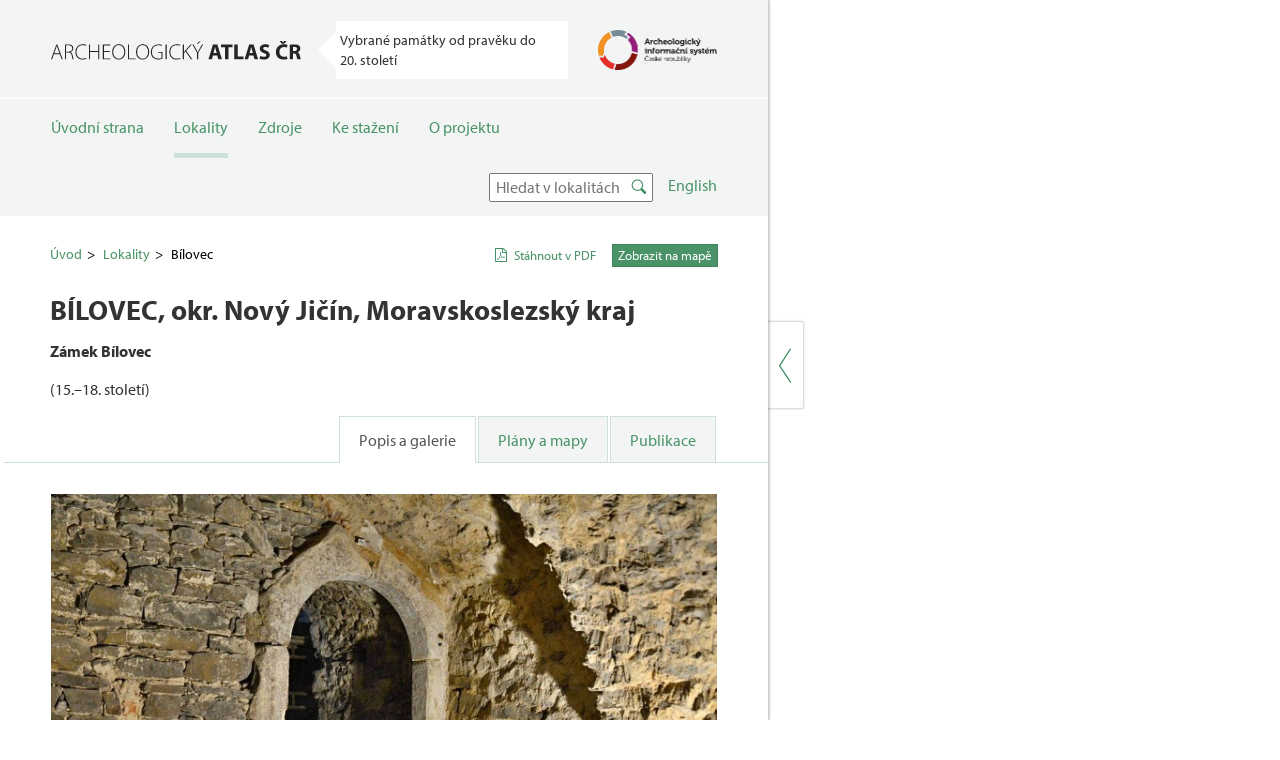

--- FILE ---
content_type: text/html; charset=utf-8
request_url: https://www.archeologickyatlas.cz/cs/lokace/bilovec_nj_zamek
body_size: 4719
content:
<!DOCTYPE html><html><head><title>Bílovec | Archeologický atlas Čech</title><meta content="Opevněné panské sídlo v jihovýchodní části města, jehož vznik se datuje pravděpodobně do druhé poloviny 15. století. Původně jednoduchá tvrz se poměrně záhy proměnila v městský hrad, jenž byl v záv..." name="description" /><meta content="index, follow" name="robots" /><meta content="Bílovec" name="og:title" /><meta content="https://s3-eu-west-1.amazonaws.com/media.archeologicky-atlas.cz/production/image/2018/07/11/00/26/40/471/bilovec2_jpg.jpg" name="og:image" /><meta content="Opevněné panské sídlo v jihovýchodní části města, jehož vznik se datuje pravděpodobně do druhé po..." name="og:description" /><!--shortcut/mobile "save to home screen" icons--><link href="/assets/apple-touch-icon-57x57-5ffe6bd7855f8a383c8987b46f71433b.png" rel="apple-touch-icon-precomposed" sizes="57x57" /><link href="/assets/apple-touch-icon-72x72-3a831997bcf071b9c8124b7816d1f781.png" rel="apple-touch-icon-precomposed" sizes="72x72" /><link href="/assets/apple-touch-icon-76x76-2440626f30859dc54896dae2155fdbb2.png" rel="apple-touch-icon-precomposed" sizes="76x76" /><link href="/assets/apple-touch-icon-114x114-7373ccfa8fba7230a52edf30a0757f8d.png" rel="apple-touch-icon-precomposed" sizes="114x114" /><link href="/assets/apple-touch-icon-120x120-9ec4ec0af2891a717f21e96cb1e57479.png" rel="apple-touch-icon-precomposed" sizes="120x120" /><link href="/assets/apple-touch-icon-144x144-93e7cb1e0c1fcc85f44db0498cdb9de6.png" rel="apple-touch-icon-precomposed" sizes="144x144" /><link href="/assets/apple-touch-icon-152x152-2ff5a23ab9ae817564d4e0210ad37a15.png" rel="apple-touch-icon-precomposed" sizes="152x152" /><link href="/assets/favicon-1d7fffdce429ab7ba6d4a2c05b34f1d3.ico" rel="shortcut icon" /><link href="/assets/apple-touch-icon-5ffe6bd7855f8a383c8987b46f71433b.png" rel="shortcut icon" /><script src="//use.typekit.net/csu2rbh.js"></script><script type="text/javascript">try{Typekit.load();}catch(e){}</script><!-- Global site tag (gtag.js) - Google Analytics -->
<script async src="https://www.googletagmanager.com/gtag/js?id=UA-47577113-3"></script>
<script>
  window.dataLayer = window.dataLayer || [];
  function gtag(){dataLayer.push(arguments);}
  gtag('js', new Date());

  gtag('config', 'UA-47577113-3');
</script><script type="text/javascript">icons = {
  "small": {
    icon: "/assets/markers/pin.misto-983a6a7e060bb038c7a3299bdf140876.png"
  },
  "default": {
    icon: "/assets/markers/pin.main.maly-pruhledny-92568f8d644c04e725a749449fea029b.png"
  },
  "large": {
    icon: "/assets/markers/pin.main.current-47ec74d71af6e847b07facc0400bc47e.png"
  },

};</script><link rel="stylesheet" media="all" href="/assets/application-893c4fe73bfa10f7d785202e3aa04431.css" data-turbolinks-track="true" /><script src="https://maps.googleapis.com/maps/api/js?key=AIzaSyAkilBxACJjw1uXOQqwL5fbKVmX1ytfzb0&amp;v=3.exp"></script><script src="/assets/application-e84287676d2a3b65fbd5c54258e045a6.js" data-turbolinks-track="true"></script><meta name="csrf-param" content="authenticity_token" />
<meta name="csrf-token" content="DCvrIDT6sszlOw3+YafxWUhOiqjzzXijXv0PPphw4FchY1K1SrT9KjAFy7yylnPvnQAgZVIyorsf3v8wNePEBw==" /></head><body class="svg"><div id="wrapper"><div class="main-section" id="section-content"><div class="content"><div id="header-wrapper"><header><nav class="navbar navbar-default reset-indent-bottom"><div class="inner header-row"><a class="header-logo" href="/cs"><img class="header-logo-cs" src="/assets/LOGO_ARCHEOLOGICKY_ATLAS-17dd25c7e8253d02dbf7a3f773188540.svg" alt="Logo archeologicky atlas" /></a><div class="header-claim small">Vybrané památky od pravěku do 20. století</div><a class="header-aiscr-logo" href="http://www.aiscr.cz/"><img class="header-aiscr-logo-img" src="/assets/logos/logo_AISCR_cz-7d8bde340a937b1d3277b21c550a277e.png" alt="Logo aiscr cz" /></a></div></nav></header><nav class="navbar navbar-default" id="main-nav"><div class="inner"><ul class="nav navbar-nav"><li><a href="/cs">Úvodní strana</a></li><li class="active"><a href="/cs/lokace">Lokality</a></li><li><a href="/cs/zdroje">Zdroje</a></li><li><a href="/cs/ke-stazeni">Ke stažení</a></li><li><a href="/cs/o-projektu">O projektu</a></li></ul><ul class="nav navbar-nav navbar-right" style="margin-right:0;"><li><form action="/cs/search" class="relative indent-top-half indent-right-half" id="search"><input name="q" placeholder="Hledat v lokalitách" type="text" /><button class="btn ico-search absolute top-right" type="submit"></button></form></li><li><a href="/en/lokace/bilovec_nj_zamek">English</a></li></ul></div></nav></div><div class="clearfix content-fill"><script type="text/javascript">showMarker = "236"</script><div class="inner"><div class="row"><div class="col-sm-6"><ol class="breadcrumb"><li><a href="/">Úvod</a></li><li><a href="/cs/lokace">Lokality</a></li><li class="active">Bílovec</li></ol></div><div class="col-sm-6"><div class="place-top-buttons"><a class="btn btn-primary btn-xs pull-right" data-marker="236" href="#">Zobrazit na mapě</a><a class="btn btn-link btn-xs pull-right pdf-link" href="/cs/lokace/bilovec_nj_zamek.pdf">Stáhnout v PDF</a></div></div></div><div class="clearfix"><h1 class="h2"><span class="upper">Bílovec</span>, okr. Nový Jičín, Moravskoslezský kraj</h1><p class="indent-top-half bold">Zámek Bílovec</p><p class="indent-top-half">(15.–18. století)</p></div></div><ul class="nav nav-tabs nav-tabs-right indent-top-half"><li class="active" role="presentation"><a data-toggle="tab" href="#description" role="tab">Popis a galerie</a></li><li role="presentation"><a data-toggle="tab" href="#plans" role="tab">Plány a mapy</a></li><li role="presentation"><a data-toggle="tab" href="#literature" role="tab">Publikace</a></li></ul><div class="inner"><div class="tab-content"><!--Description--><div class="tab-pane active" id="description" role="tabpanel"><div class="indent-top" data-gallery=""><a class="thumbnail photoswipe-item" data-caption="Vstupní portál v suterénní místnosti nejstaršího identifikovatelného stavebního jádra hradu. " data-size="1200x900" href="https://s3-eu-west-1.amazonaws.com/media.archeologicky-atlas.cz/production/image/2018/07/11/00/26/41/332/bilovec2_jpg.jpg"><img alt="Vstupní portál v suterénní místnosti nejstaršího identifikovatelného stavebního jádra hradu. " class="max-width-100" src="https://s3-eu-west-1.amazonaws.com/media.archeologicky-atlas.cz/production/image/2018/07/11/00/26/41/332/bilovec2_jpg.jpg" /></a><div class="indent-top-thin"><p class="caption small">Vstupní portál v suterénní místnosti nejstaršího identifikovatelného stavebního jádra hradu. </p><p class="small gray-text">Foto F. Kolář.</p></div></div><div class="textile"><p>Opevněné panské sídlo v jihovýchodní části města, jehož vznik se datuje pravděpodobně do druhé poloviny 15. století. Původně jednoduchá tvrz se poměrně záhy proměnila v městský hrad, jenž byl v závěru 16. století přestavěn do podoby čtyřkřídlého renesančního zámku. Současnou trojkřídlou barokní dispozici získal zámek po požáru v r. 1729 a následné přestavbě za rodu Sedlnických z Choltic. V areálu zámku proběhly archeologické výzkumy; zpřístupnění jejich výsledků veřejnosti se připravuje v rámci expozice stavebního vývoje zámku.</p>

<p><strong>Literatura</strong>: Plaček 1996; Grůza – Augustinková 2001; Kiecoň 2015.</p>

<p><strong>Navigační bod</strong>: N 49°45&#39;19.80&quot;, E 18°00&#39;59.85&quot;.</p>
</div><div class="gallery row indent-top" data-gallery=""><div class="col-sm-4 item item"><a class="thumbnail photoswipe-item" data-caption="Vstupní portál v suterénní místnosti nejstaršího identifikovatelného stavebního jádra hradu. " data-size="1200x900" href="https://s3-eu-west-1.amazonaws.com/media.archeologicky-atlas.cz/production/image/2018/07/11/00/26/43/854/bilovec2_jpg.jpg"><img alt="Vstupní portál v suterénní místnosti nejstaršího identifikovatelného stavebního jádra hradu. " class="max-width-100" src="https://s3-eu-west-1.amazonaws.com/media.archeologicky-atlas.cz/production/image/2018/07/11/00/26/42/125/bilovec2_jpg.jpg" /><div class="indent-top-thin"><div class="caption small">Vstupní portál v suterénní místnosti nejstaršího identifi...</div><div class="gray-text small">Foto F. Kolář.</div></div></a></div><div class="col-sm-4 item item"><a class="thumbnail photoswipe-item" data-caption="Valenou klenbou zaklenutý suterén nejstaršího jádra hradu s dodatečně vloženou arkádou. " data-size="1200x800" href="https://s3-eu-west-1.amazonaws.com/media.archeologicky-atlas.cz/production/image/2018/07/11/00/27/01/294/bilovec1_jpg.jpg"><img alt="Valenou klenbou zaklenutý suterén nejstaršího jádra hradu s dodatečně vloženou arkádou. " class="max-width-100" src="https://s3-eu-west-1.amazonaws.com/media.archeologicky-atlas.cz/production/image/2018/07/11/00/26/59/631/bilovec1_jpg.jpg" /><div class="indent-top-thin"><div class="caption small">Valenou klenbou zaklenutý suterén nejstaršího jádra hradu...</div><div class="gray-text small">Foto P. Kaniová.</div></div></a></div><div class="col-sm-4 item item"><a class="thumbnail photoswipe-item" data-caption="Pozůstatky hradní brány s druhotně vloženým klenutým suterénem." data-size="1200x800" href="https://s3-eu-west-1.amazonaws.com/media.archeologicky-atlas.cz/production/image/2018/06/13/16/40/32/50/bilovec_1_jpg.jpg"><img alt="Pozůstatky hradní brány s druhotně vloženým klenutým suterénem." class="max-width-100" src="https://s3-eu-west-1.amazonaws.com/media.archeologicky-atlas.cz/production/image/2018/06/13/16/40/30/235/bilovec_1_jpg.jpg" /><div class="indent-top-thin"><div class="caption small">Pozůstatky hradní brány s druhotně vloženým klenutým sute...</div><div class="gray-text small">Foto F. Kolář.</div></div></a></div><div class="col-sm-4 item item"><a class="thumbnail photoswipe-item" data-caption="Jeden z fragmentů renesančních stavebních článků nalezených v barokních stavebních planýrkách. " data-size="1200x800" href="https://s3-eu-west-1.amazonaws.com/media.archeologicky-atlas.cz/production/image/2018/07/11/00/27/03/227/bilovec3_jpg.jpg"><img alt="Jeden z fragmentů renesančních stavebních článků nalezených v barokních stavebních planýrkách. " class="max-width-100" src="https://s3-eu-west-1.amazonaws.com/media.archeologicky-atlas.cz/production/image/2018/07/11/00/27/02/326/bilovec3_jpg.jpg" /><div class="indent-top-thin"><div class="caption small">Jeden z fragmentů renesančních stavebních článků nalezený...</div><div class="gray-text small">Foto J. Tůmová.</div></div></a></div></div></div><!--Plans--><div class="tab-pane" id="plans" role="tabpanel"><div class="indent-top"><p><strong>Vysvětlivky k mapám:</strong> A – severní zámecké křídlo; B – prodloužení původní palácové stavby; C – městská hradba; D – brána, navazující hradba a příkop; E – padací most; F – průjezdná branská věž. Mapové značky viz sekci <a href="/ke-stazeni" rel="nofollow">Ke stažení.</a></p>
</div><div class="row indent-top" data-gallery=""><div class="col-sm-4 item inline-block"><a class="thumbnail photoswipe-item" data-caption="Přístupová mapa." data-size="1200x1198" href="https://s3-eu-west-1.amazonaws.com/media.archeologicky-atlas.cz/production/image/2018/06/13/16/40/35/179/bilovec_b_jpg.jpg"><img class="max-width-100" src="https://s3-eu-west-1.amazonaws.com/media.archeologicky-atlas.cz/production/image/2018/06/13/16/40/33/820/bilovec_b_jpg.jpg" /><div class="indent-top-thin"><div class="caption small">Přístupová mapa.</div><div class="gray-text small">Podle Tomášek a kol. 2015.</div></div></a></div><div class="col-sm-4 item inline-block"><a class="thumbnail photoswipe-item" data-caption="Plán lokality." data-size="1200x902" href="https://s3-eu-west-1.amazonaws.com/media.archeologicky-atlas.cz/production/image/2018/06/13/16/40/37/507/bilovec_c_jpg.jpg"><img class="max-width-100" src="https://s3-eu-west-1.amazonaws.com/media.archeologicky-atlas.cz/production/image/2018/06/13/16/40/36/678/bilovec_c_jpg.jpg" /><div class="indent-top-thin"><div class="caption small">Plán lokality.</div><div class="gray-text small">Podle Tomášek a kol. 2015.</div></div></a></div></div></div><!--Documents--><div class="tab-pane" id="literature" role="tabpanel"><div class="indent-top"><p>Texty vybraných článků a zpráv k dalšímu studiu. Úplné citace jsou obsaženy na kartě <a href="/cs/ke-stazeni">Ke stažení</a> v souboru Seznam literatury.</p><a class="block middle indent-top" href="http://media.archeologicky-atlas.cz.s3.amazonaws.com/production/application/source/2021/7/25/sto_lokalit_ms_002_bilovec-pdf" target="_blank"><div class="ico-download inline-block"></div><span class="indent-left-condensed">Sto zajímavých archeologických lokalit Moravy a Slezska – Bílovec</span></a></div></div></div><div class="indent-top"></div></div></div><footer><div class="inner"><img class="inline-block" src="/assets/2_AMCR_logo_cz-a0fbd1b7d2043dcbeaace7794cd3630a.png" /><img class="inline-block indent-left" src="/assets/ARU-logo-2b44ad59671252f5264f4702f261171e.png" /><div class="pull-right indent-top-half"><ul class="reset-ul small"><li class="inline-block active"><a href="/">Úvodní strana</a></li><li class="inline-block indent-left-half"><a href="/cs/lokace">Lokality</a></li><li class="inline-block indent-left-half"><a href="/cs/zdroje">Zdroje</a></li><li class="inline-block indent-left-half"><a href="/cs/ke-stazeni">Ke stažení</a></li><li class="inline-block indent-left-half"><a href="/cs/o-projektu">O projektu</a></li></ul></div></div></footer></div></div><section class="main-section" id="section-map"><div id="toggle-map-wrapper"><a class="center-both" data-toggle-map="" href="javascript:void(0);" id="toggle-map"><div class="ico-close-content"></div></a><a class="center-both" data-toggle-map="" href="javascript:void(0);" id="toggle-map-mobile"><div class="ico-close-content"></div></a></div><div id="shadow"></div><div data-more="Více o lokalitě" data-url="/cs/lokace/markers.json" id="map"></div></section><!--Root element of PhotoSwipe. Must have class pswp.--><div aria-hidden="true" class="pswp" role="dialog" tabindex="-1"><!--| Background of PhotoSwipe.
| It's a separate element, as animating opacity is faster than rgba().--><div class="pswp__bg"></div><!--Slides wrapper with overflow:hidden.--><div class="pswp__scroll-wrap"><!--| Container that holds slides.
| PhotoSwipe keeps only 3 slides in DOM to save memory.--><div class="pswp__container"><!--don't modify these 3 pswp__item elements, data is added later on--><div class="pswp__item"></div><div class="pswp__item"></div><div class="pswp__item"></div></div><!--Default (PhotoSwipeUI_Default) interface on top of sliding area. Can be changed.--><div class="pswp__ui pswp__ui--hidden"><div class="pswp__top-bar"><!--Controls are self-explanatory. Order can be changed.--><div class="pswp__counter"></div><button class="pswp__button pswp__button--close" id="close-photoswipe" title="Close (Esc)"></button><!--Preloader demo http://codepen.io/dimsemenov/pen/yyBWoR--><!--element will get class pswp__preloader--active when preloader is running--><div class="pswp__preloader"><div class="pswp__preloader__icn"><div class="pswp__preloader__cut"><div class="pswp__preloader__donut"></div></div></div></div></div><div class="pswp__share-modal pswp__share-modal--hidden pswp__single-tap"><div class="pswp__share-tooltip"></div></div><button class="pswp__button pswp__button--arrow--left" title="Previous (arrow left)"></button><button class="pswp__button pswp__button--arrow--right" title="Next (arrow right)"></button><div class="pswp__caption"><div class="pswp__caption__center" style="text-align:center;"></div></div></div></div></div></div></body></html>

--- FILE ---
content_type: image/svg+xml
request_url: https://www.archeologickyatlas.cz/assets/file-pdf-o-6d67be15345b8dacba9fa8859319da5b.svg
body_size: 2642
content:
<svg height="14" viewBox="0 0 12 14" width="12" xmlns="http://www.w3.org/2000/svg"><path d="m532.468764 149.968739c.289063.289063.53125.867189.53125 1.281252v9.00001c0 .414063-.335938.750001-.750001.750001h-10.500012c-.414063 0-.750001-.335938-.750001-.750001v-12.500014c0-.414063.335938-.750001.750001-.750001h7.000008c.414063 0 .992189.242187 1.281252.53125zm-3.468754-1.906252v2.937503h2.937503c-.046875-.132812-.117188-.265625-.171875-.320312l-2.445316-2.445316c-.054687-.054687-.1875-.125-.320312-.171875zm3.000003 11.937514v-8.000009h-3.250004c-.414063 0-.750001-.335938-.750001-.750001v-3.250004h-6.000007v12.000014zm-4.01563-4.632818c.195313.15625.414063.296876.656251.437501.328125-.039063.632813-.054688.914064-.054688.523438 0 1.187501.0625 1.382814.382813.054687.078125.101562.21875.015625.406251-.007813.007812-.015625.023437-.023438.03125v.007812c-.023437.140625-.140625.296875-.554688.296875-.5 0-1.257814-.226562-1.914065-.570313-1.085938.117188-2.226565.359376-3.062503.648439-.804689 1.375001-1.421877 2.046877-1.890628 2.046877-.078125 0-.148437-.015625-.21875-.054688l-.1875-.09375c-.023438-.007812-.03125-.023437-.046875-.039062-.039063-.039063-.070313-.125-.046875-.281251.078125-.359375.5-.960938 1.468752-1.468751.0625-.039063.140625-.015625.179687.046875.007813.007812.015625.023437.015625.03125.242188-.398438.523439-.906251.835939-1.539065.351563-.703125.625001-1.390626.812501-2.046877-.25-.851564-.328126-1.726565-.1875-2.24219.054687-.195313.171875-.312501.328125-.312501h.171875c.117188 0 .210938.039063.273438.117188.09375.109375.117188.28125.070313.531251-.007813.023437-.015625.046875-.03125.0625.007812.023437.007812.039062.007812.0625v.234375c-.007812.492188-.015625.960939-.109375 1.500002.273438.820313.679688 1.484377 1.140626 1.859377zm-4.500005 3.210941c.234375-.109375.570313-.445313 1.070314-1.234376-.585938.453126-.953126.968751-1.070314 1.234376zm3.109379-7.187508c-.078125.21875-.078125.593751-.015625 1.031251.023437-.125.039062-.242188.054687-.34375.015625-.132813.039063-.242188.054688-.335938.007812-.023438.015625-.039063.03125-.0625-.007813-.007813-.007813-.023438-.015625-.039063-.007813-.140625-.054688-.226563-.101563-.28125 0 .015625-.007812.023437-.007812.03125zm-.968751 5.164069c.6875-.273438 1.453126-.492189 2.218752-.632814-.078125-.0625-.15625-.117187-.226563-.179687-.382813-.335938-.726563-.804689-.992188-1.375002-.148438.476563-.367188.984376-.648439 1.539064-.117187.218751-.234375.437501-.351562.648439zm5.046881-.125001c-.039063-.039062-.242188-.1875-1.093752-.1875.382813.140625.734376.21875.968751.21875.070313 0 .109376 0 .140626-.007812 0-.007813-.007813-.015625-.015625-.023438z" fill="#409266" fill-rule="evenodd" transform="translate(-521 -147)"/></svg>

--- FILE ---
content_type: image/svg+xml
request_url: https://www.archeologickyatlas.cz/assets/LOGO_ARCHEOLOGICKY_ATLAS-17dd25c7e8253d02dbf7a3f773188540.svg
body_size: 4299
content:
<svg height="19" viewBox="0 0 250 19" width="250" xmlns="http://www.w3.org/2000/svg"><path d="m8.756 13.134h-5.852l-1.826 5.192h-1.078l5.368-14.828h1.012l5.324 14.828h-1.078zm-5.522-.88h5.214l-1.804-4.95c-.374-1.034-.572-1.782-.77-2.618h-.066c-.198.858-.44 1.628-.77 2.574zm10.8038333 6.072v-14.608c.924-.22 2.178-.33 3.212-.33 1.936 0 3.168.418 4.004 1.254.638.594 1.034 1.584 1.034 2.618 0 2.002-1.188 3.278-2.904 3.872v.044c1.188.374 1.936 1.496 2.288 3.146.506 2.31.792 3.41 1.1 4.004h-1.078c-.242-.44-.55-1.738-.946-3.608-.462-2.134-1.386-3.102-3.344-3.19h-2.31v6.798zm1.056-13.882v6.226h2.354c2.288 0 3.784-1.276 3.784-3.234 0-2.266-1.672-3.19-4.004-3.19-1.012 0-1.76.11-2.134.198zm20.0218334 12.518.308.836c-.748.374-2.178.748-4.004.748-3.586 0-7.018-2.288-7.018-7.546 0-4.4 2.838-7.744 7.524-7.744 1.892 0 2.992.418 3.432.66l-.33.88c-.748-.374-1.826-.638-3.08-.638-4.004 0-6.446 2.596-6.446 6.864 0 4.026 2.288 6.622 6.27 6.622 1.254 0 2.486-.264 3.344-.682zm2.8398333-13.464h1.056v6.534h8.184v-6.534h1.056v14.828h-1.056v-7.414h-8.184v7.414h-1.056zm20.8798333 6.578v.88h-5.918v6.49h6.622v.88h-7.678v-14.828h7.326v.88h-6.27v5.698zm9.0218333-6.842c3.74 0 6.468 2.926 6.468 7.524 0 5.236-3.212 7.81-6.6439999 7.81-3.6520001 0-6.49-2.882-6.49-7.524 0-4.862 2.9479999-7.81 6.6659999-7.81zm-.066.88c-3.762 0-5.5 3.432-5.5 6.908 0 3.344 1.936 6.666 5.456 6.666s5.478-3.19 5.478-6.864c0-3.146-1.716-6.71-5.434-6.71zm9.1758334 14.212v-14.828h1.056v13.948h6.6v.88zm14.7418333-15.092c3.74 0 6.468 2.926 6.468 7.524 0 5.236-3.212 7.81-6.644 7.81-3.652 0-6.49-2.882-6.49-7.524 0-4.862 2.948-7.81 6.666-7.81zm-.066.88c-3.762 0-5.5 3.432-5.5 6.908 0 3.344 1.936 6.666 5.456 6.666s5.478-3.19 5.478-6.864c0-3.146-1.716-6.71-5.434-6.71zm19.8238337 6.864v6.688c-.748.308-2.31.814-4.334.814-1.958 0-3.74-.506-5.236-1.936-1.232-1.21-2.0460004-3.212-2.0460004-5.588 0-4.114 2.7060004-7.612 7.7440004-7.612 1.584 0 2.882.374 3.454.66l-.352.88c-.77-.374-1.738-.638-3.168-.638-4.07 0-6.578 2.64-6.578 6.666 0 4.18 2.442 6.666 6.358 6.666 1.562 0 2.552-.22 3.102-.506v-5.236h-3.432v-.858zm3.125833-7.48h1.056v14.828h-1.056zm14.433833 13.464.308.836c-.748.374-2.178.748-4.004.748-3.586 0-7.018-2.288-7.018-7.546 0-4.4 2.838-7.744 7.524-7.744 1.892 0 2.992.418 3.432.66l-.33.88c-.748-.374-1.826-.638-3.08-.638-4.004 0-6.446 2.596-6.446 6.864 0 4.026 2.288 6.622 6.27 6.622 1.254 0 2.486-.264 3.344-.682zm2.839834 1.364v-14.828h1.056v7.502h.066c.44-.572.88-1.078 1.276-1.54l5.258-5.962h1.276l-5.632 6.292 6.16 8.536h-1.254l-5.632-7.81-1.518 1.672v6.138zm15.313833 0h-1.056v-6.424l-4.708-8.404h1.166l2.442 4.422c.638 1.166 1.166 2.134 1.694 3.19h.044c.44-.99 1.056-2.024 1.716-3.212l2.53-4.4h1.166l-4.994 8.426zm.946-17.93h1.606l-2.882 2.486h-.88zm18.087667 14.124h-4.246l-1.056 3.806h-3.476l4.532-14.828h4.4l4.598 14.828h-3.608zm-3.762-2.508h3.278l-.924-3.146c-.264-.88-.528-1.98-.748-2.86h-.044c-.22.88-.44 2.002-.682 2.86zm11.570014 6.314v-12.012h-3.982v-2.816h11.396v2.816h-4.048v12.012zm9.238013 0v-14.828h3.366v12.012h5.896v2.816zm19.116014-3.806h-4.246l-1.056 3.806h-3.476l4.532-14.828h4.4l4.598 14.828h-3.608zm-3.762-2.508h3.278l-.924-3.146c-.264-.88-.528-1.98-.748-2.86h-.044c-.22.88-.44 2.002-.682 2.86zm9.964014 5.632.682-2.772c.902.462 2.288.924 3.718.924 1.54 0 2.354-.638 2.354-1.606 0-.924-.704-1.452-2.486-2.09-2.464-.858-4.07-2.222-4.07-4.378 0-2.53 2.112-4.466 5.61-4.466 1.672 0 2.904.352 3.784.748l-.748 2.706c-.594-.286-1.65-.704-3.102-.704s-2.156.66-2.156 1.43c0 .946.836 1.364 2.75 2.09 2.618.968 3.85 2.332 3.85 4.422 0 2.486-1.914 4.598-5.984 4.598-1.694 0-3.366-.44-4.202-.902zm27.364028-2.354.506 2.618c-.616.308-2.002.638-3.806.638-5.126 0-7.766-3.19-7.766-7.414 0-5.06 3.608-7.876 8.096-7.876 1.738 0 3.058.352 3.652.66l-.682 2.662c-.682-.286-1.628-.55-2.816-.55-2.662 0-4.73 1.606-4.73 4.906 0 2.97 1.76 4.84 4.752 4.84 1.012 0 2.134-.22 2.794-.484zm-2.618-12.606h-2.53l-2.222-2.684h2.354l1.122 1.364h.044l1.1-1.364h2.332zm5.366014 15.642v-14.63c1.078-.176 2.684-.308 4.466-.308 2.2 0 3.74.33 4.796 1.166.88.704 1.364 1.738 1.364 3.102 0 1.892-1.342 3.19-2.618 3.652v.066c1.034.418 1.606 1.408 1.98 2.772.462 1.672.924 3.608 1.21 4.18h-3.432c-.242-.418-.594-1.628-1.034-3.454-.396-1.848-1.034-2.354-2.398-2.376h-1.012v5.83zm3.322-12.342v4.092h1.32c1.672 0 2.662-.836 2.662-2.134 0-1.364-.924-2.046-2.464-2.068-.814 0-1.276.066-1.518.11z" fill="#252525" fill-rule="evenodd"/></svg>